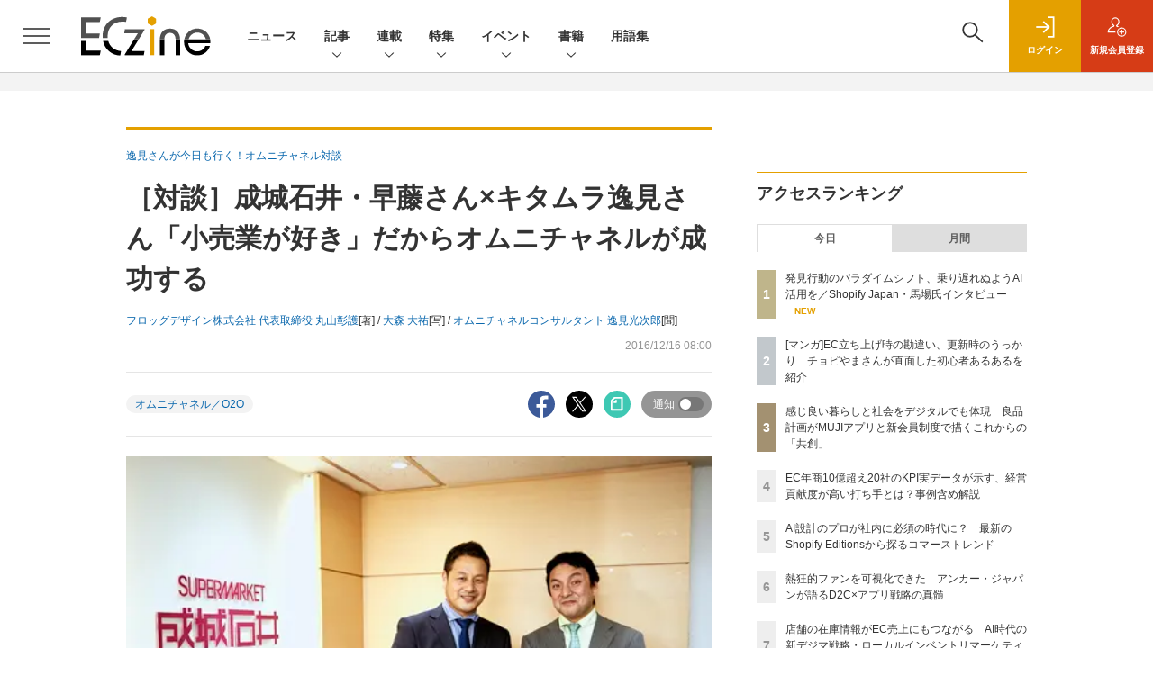

--- FILE ---
content_type: text/html; charset=utf-8
request_url: https://www.google.com/recaptcha/api2/aframe
body_size: 184
content:
<!DOCTYPE HTML><html><head><meta http-equiv="content-type" content="text/html; charset=UTF-8"></head><body><script nonce="l-WHxWsbsKajFSC_JOJkvA">/** Anti-fraud and anti-abuse applications only. See google.com/recaptcha */ try{var clients={'sodar':'https://pagead2.googlesyndication.com/pagead/sodar?'};window.addEventListener("message",function(a){try{if(a.source===window.parent){var b=JSON.parse(a.data);var c=clients[b['id']];if(c){var d=document.createElement('img');d.src=c+b['params']+'&rc='+(localStorage.getItem("rc::a")?sessionStorage.getItem("rc::b"):"");window.document.body.appendChild(d);sessionStorage.setItem("rc::e",parseInt(sessionStorage.getItem("rc::e")||0)+1);localStorage.setItem("rc::h",'1769448369544');}}}catch(b){}});window.parent.postMessage("_grecaptcha_ready", "*");}catch(b){}</script></body></html>

--- FILE ---
content_type: image/svg+xml
request_url: https://eczine.jp/static/templates/img/common/sprite.svg?v1
body_size: 3456
content:
<svg xmlns="http://www.w3.org/2000/svg" style="display:none"><symbol id="icon-arrow_down" viewBox="0 0 20 20"><path d="M10 12.8L4.72 7.93l.68-.73 4.6 4.24 4.6-4.24.68.73L10 12.8z" id="icon-arrow_down-01"/></symbol><symbol id="icon-arrow_left" viewBox="0 0 20 20"><path d="M7.2 10l4.9-5.3.7.7L8.6 10l4.2 4.6-.7.7z" id="icon-arrow_left-01"/></symbol><symbol id="icon-arrow_right" viewBox="0 0 20 20"><path d="M12.8 10l-4.9 5.3-.7-.7 4.2-4.6-4.2-4.6.7-.7z" id="icon-arrow_right-01"/></symbol><symbol id="icon-article" viewBox="0 0 20 20"><path d="M18 18H2V2h16zM3 17h14V3H3z" id="icon-article-01"/><path d="M10 6.11h5.15v1H10zM4.85 9.5h10.31v1H4.85zM4.85 12.89h10.31v1H4.85z" id="icon-article-02"/></symbol><symbol id="icon-calendar" viewBox="0 0 20 20"><path d="M20 20H0V0h20v20zM1 19h18V1H1v18z" id="icon-calendar-01"/><path d="M17 17h-4v-4h4v4zm-3-1h2v-2h-2v2zm-2 1H8v-4h4v4zm-3-1h2v-2H9v2zm-2 1H3v-4h4v4zm-3-1h2v-2H4v2zm13-4h-4V8h4v4zm-3-1h2V9h-2v2zm-2 1H8V8h4v4zm-3-1h2V9H9v2zm-2 1H3V8h4v4zm-3-1h2V9H4v2zm16-5H0V0h20v6zM1 5h18V1H1v4z" id="icon-calendar-02"/></symbol><symbol id="icon-data" viewBox="0 0 20 20"><path d="M19.5 17.55H.5V7.2h19zm-18-1h17V8.2h-17z" id="icon-data-01"/><path d="M7.29 8.2H3.36V4.74h3.93zm-2.93-1h1.93V5.74H4.36z" id="icon-data-02"/><path d="M6.29 8.2V2.45h6.65l3.45 3.48V8.2zm1-4.75V7.2h8.1v-.86l-2.87-2.89z" id="icon-data-03"/><path d="M12.73 6.66l-.5-.49L12.2 3l.85-.36 3.19 3.13-.35.85zm.48-2.45v1.45h1.45z" id="icon-data-04"/></symbol><symbol id="icon-help" viewBox="0 0 20 20"><path d="M.06.05v20h20v-20zM11 16H8.66v-2.32H11zm1-5.41l-.56.55a1.39 1.39 0 0 0-.58 1.12v.52H8.79V11.6a2 2 0 0 1 .67-1.66l.76-.73c.68-.65 1.09-1.08 1.09-1.87A1.21 1.21 0 0 0 10 6.09a1.21 1.21 0 0 0-1.33 1.16H6.43c0-2.11 1.63-3.14 3.57-3.14s3.69 1 3.69 3.24A4.51 4.51 0 0 1 12 10.58z" id="icon-help-01"/></symbol><symbol id="icon-linkarrow" viewBox="0 0 20 20"><path d="M16.26 10.49H3.74v-1h10.11l-4.81-4.8.71-.71 6.51 6.51z" id="icon-linkarrow-01"/></symbol><symbol id="icon-login" viewBox="0 0 20 20"><path d="M18.83 19.75h-6.4v-1.5h4.9V1.75h-4.9V.25h6.4v19.5z" id="icon-login-01"/><path d="M1.92 9.25h11.7v1.5H1.92z" id="icon-login-02"/><path d="M9.04 15.64l-1.06-1.06L12.55 10 7.98 5.42l1.06-1.06L14.68 10l-5.64 5.64z" id="icon-login-03"/></symbol><symbol id="icon-logout" viewBox="0 0 20 20"><path d="M18.5 19.75h-6.41v-1.5H17V1.75h-4.91V.25h6.41v19.5z" id="icon-logout-01"/><path d="M2.25 9.25h11.7v1.5H2.25z" id="icon-logout-02"/><path d="M6.83 15.64L1.19 10l5.64-5.64 1.06 1.06L3.31 10l4.58 4.58-1.06 1.06z" id="icon-logout-03"/></symbol><symbol id="icon-mail" viewBox="0 0 20 20"><path d="M19.6 15.65H.4V3.75h19.2zm-18.24-1h17.28v-10H1.36z" id="icon-mail-01"/><path d="M10 12.69L.56 4.59l.64-.73 8.8 7.56 8.8-7.56.63.73-9.43 8.1z" id="icon-mail-02"/></symbol><symbol id="icon-mypage" viewBox="0 0 20 20"><path d="M19 19.77H.2v-.8a8 8 0 0 1 .85-3.06 8.94 8.94 0 0 1 2.62-3.07 9.8 9.8 0 0 1 1.95-1.12 9.41 9.41 0 0 1 1-.39 3.17 3.17 0 0 1 .44-.12 2.62 2.62 0 0 0 .4-.11l-.25-.14a6.1 6.1 0 0 1-.86-.74A6.1 6.1 0 0 1 4.78 6 5.52 5.52 0 0 1 10 .23 5.52 5.52 0 0 1 15.21 6a6.31 6.31 0 0 1-.31 2 5.88 5.88 0 0 1-1.09 2 5.74 5.74 0 0 1-.79.77 4.15 4.15 0 0 1-.43.3l-.12.07.18.05h.18c.34.09.66.19 1 .31a10.18 10.18 0 0 1 1.81.9 9.39 9.39 0 0 1 2.87 2.81 8.26 8.26 0 0 1 .86 1.8 9.85 9.85 0 0 1 .26 1c.23 1.18.12 1.32 0 1.51l-.23.28zm-17.14-1.5h16.28a7 7 0 0 0-.2-.79 6.56 6.56 0 0 0-.71-1.48 7.67 7.67 0 0 0-2.39-2.35 8.91 8.91 0 0 0-1.55-.76 8.45 8.45 0 0 0-.85-.28h-.12a2.65 2.65 0 0 1-.56-.19 1.31 1.31 0 0 1-.51-.42 1.61 1.61 0 0 1-.08-1.75 1.29 1.29 0 0 1 .54-.45 4 4 0 0 0 .38-.26 3.82 3.82 0 0 0 .58-.54 4.43 4.43 0 0 0 .81-1.46A5.07 5.07 0 0 0 13.71 6 4 4 0 0 0 10 1.73 4 4 0 0 0 6.28 6a4.6 4.6 0 0 0 1.21 3.16 3.94 3.94 0 0 0 .62.53l.11.06a2.74 2.74 0 0 1 .36.23A1.36 1.36 0 0 1 9 11.35a1.5 1.5 0 0 1-.8 1.1 3.59 3.59 0 0 1-.71.22l-.33.08c-.31.1-.62.22-.92.35a8.44 8.44 0 0 0-1.62.9 7.45 7.45 0 0 0-2.18 2.55 6.32 6.32 0 0 0-.58 1.72zm5.72-7.21z" id="icon-mypage-01"/></symbol><symbol id="icon-notification" viewBox="0 0 20 20"><path d="M15.18 14.94H4.82a1.38 1.38 0 0 1 0-2.76h.28v-3a4.87 4.87 0 0 1 3.05-4.49 1.86 1.86 0 0 1 3.71 0 4.93 4.93 0 0 1 3 4.53v3h.28a1.38 1.38 0 0 1 0 2.76zM4.82 13.18a.38.38 0 0 0-.38.38.37.37 0 0 0 .38.38h10.36a.37.37 0 0 0 .38-.38.38.38 0 0 0-.38-.38H13.9v-4a3.87 3.87 0 0 0-1.14-2.75 3.75 3.75 0 0 0-1.55-1l-.35-.11v-.7a.86.86 0 0 0-.86-.76.84.84 0 0 0-.85.85v.7l-.35.11a3.87 3.87 0 0 0-2.7 3.7v4z" id="icon-notification-01"/><path d="M10 17.14a2.33 2.33 0 0 1-2.33-2.34v-.36h1v.36a1.33 1.33 0 1 0 2.66 0v-.36h1v.36A2.33 2.33 0 0 1 10 17.14z" id="icon-notification-02"/></symbol><symbol id="icon-password" viewBox="0 0 20 20"><path d="M17.41 19.37H2.59V8.14h14.82zM3.92 18h12.16V9.47H3.92z" id="icon-password-01"/><path d="M9.47 13.4h1.06v2.61H9.47z" id="icon-password-02"/><circle cx="10" cy="13.36" r="1.06"/><path d="M14.83 8.8h-1.32V5.46a3.51 3.51 0 1 0-7 0V8.8H5.17V5.46a4.83 4.83 0 1 1 9.66 0z" id="icon-password-03"/></symbol><symbol id="icon-print" viewBox="0 0 20 20"><path d="M17.93 15.28h-3.85v-1h2.85V7.09H3.07v7.19h2.85v1H2.07V6.09h15.86v9.19z" id="icon-print-01"/><path d="M14.15 7.09h-8.3V2h8.3zm-7.3-1h6.3V3h-6.3zM14.15 18h-8.3v-6.43h8.3zm-7.3-1h6.3v-4.43h-6.3zM4.56 8.76h1.35v1.35H4.56z" id="icon-print-02"/><path d="M4.35 11.57h1.57v1H4.35zM14.08 11.57h1.57v1h-1.57z" id="icon-print-03"/></symbol><symbol id="icon-regist" viewBox="0 0 20 20"><path d="M10.63 8.58A3.35 3.35 0 0 0 11.2 8a4.29 4.29 0 0 0 .8-1.4 4.56 4.56 0 0 0 .23-1.43A4 4 0 0 0 8.45 1a4 4 0 0 0-3.76 4.17 4.35 4.35 0 0 0 1.17 3 3.16 3.16 0 0 0 .62.54 1 1 0 0 0 .17.1h.06a1.68 1.68 0 0 1-.33.19l-.31.09a6.43 6.43 0 0 0-.77.29 6.62 6.62 0 0 0-3.32 3 5.81 5.81 0 0 0-.62 2.22v.52h7.29a3.93 3.93 0 0 1 0-.49 4.1 4.1 0 0 1 0-.49H2.41a4.77 4.77 0 0 1 .44-1.32A5.48 5.48 0 0 1 4.47 11a5.62 5.62 0 0 1 1.22-.7c.22-.1.45-.18.68-.26l.24-.04a3 3 0 0 0 .51-.16 1 1 0 0 0 .55-.76.9.9 0 0 0-.3-.95A1.75 1.75 0 0 0 7.12 8L7 7.92a2.49 2.49 0 0 1-.46-.4 3.39 3.39 0 0 1-.9-2.35A3 3 0 0 1 8.45 2a3 3 0 0 1 2.79 3.19 3.57 3.57 0 0 1-.19 1.13 3.46 3.46 0 0 1-.6 1.1 3.35 3.35 0 0 1-.43.41 2.09 2.09 0 0 1-.29.17 1.11 1.11 0 0 0-.37.32 1.11 1.11 0 0 0 .06 1.21.72.72 0 0 0 .35.29 1.43 1.43 0 0 0 .4.13h.09a5.84 5.84 0 0 1 .59.2 6.72 6.72 0 0 1 1-.64 6.32 6.32 0 0 0-.65-.27 7.39 7.39 0 0 0-.69-.24H10.21a.94.94 0 0 1 0-.09l.14-.07zM14.39 19a4.29 4.29 0 1 1 4.29-4.29A4.29 4.29 0 0 1 14.39 19zm0-7.6a3.31 3.31 0 1 0 3.31 3.31 3.31 3.31 0 0 0-3.31-3.31z" id="icon-regist-01"/><path d="M12.13 14.22h4.51v.98h-4.51z" id="icon-regist-02"/><path d="M13.9 12.45h.98v4.51h-.98z" id="icon-regist-03"/></symbol><symbol id="icon-related" viewBox="0 0 20 20"><path d="M5.87 17.18L.48 11.79l8.46-8.46 5.39 5.39-3.83 3.83-.71-.71 3.12-3.12-3.97-3.97-7.04 7.04 3.97 3.98 1.27-1.28.71.71-1.98 1.98z" id="icon-related-01"/><path d="M11.26 16.46l-5.38-5.38L9.5 7.45l.71.71-2.92 2.92 3.97 3.97 6.85-6.84-3.98-3.98-1.07 1.08-.71-.71 1.78-1.78 5.39 5.39-8.26 8.25z" id="icon-related-02"/></symbol><symbol id="icon-review" viewBox="0 0 20 20"><path d="M15.35 19.21l-5.49-3.62-5.78 3.24 1.37-6.18-5-5.22L7 6.86 9.89.79 13 7.09l6.5 1.07-5.24 4.64zM9.9 14.42l4.1 2.69-.8-4.69 4.1-3.61L12.35 8 9.91 3.08 7.66 7.81l-5 .43 3.9 4.1-1 4.53z" id="icon-review-01"/></symbol><symbol id="icon-search" viewBox="0 0 20 20"><path d="M7.45 14.74a7.21 7.21 0 1 1 7.21-7.21 7.21 7.21 0 0 1-7.21 7.21zm0-12.91a5.71 5.71 0 1 0 5.71 5.7 5.71 5.71 0 0 0-5.71-5.7z" id="icon-search-01"/><path d="M11.37 12.772l1.026-1.093 7.121 6.69-1.027 1.093z" id="icon-search-02"/></symbol><symbol id="icon-share" viewBox="0 0 20 20"><path d="M5.937 8.048l7.171-4.14 1 1.733L6.937 9.78zM5.873 11.917l1-1.732 7.206 4.16-1 1.732z" id="icon-share-01"/><path d="M15.45 7a3.27 3.27 0 1 1 3.27-3.27A3.27 3.27 0 0 1 15.45 7zm0-4.54a1.27 1.27 0 1 0 1.27 1.27 1.27 1.27 0 0 0-1.27-1.29zM15.45 19.56a3.27 3.27 0 1 1 3.27-3.27 3.27 3.27 0 0 1-3.27 3.27zm0-4.54a1.27 1.27 0 1 0 1.27 1.27A1.27 1.27 0 0 0 15.45 15zM4.55 13.27A3.27 3.27 0 1 1 7.82 10a3.28 3.28 0 0 1-3.27 3.27zm0-4.54A1.27 1.27 0 1 0 5.82 10a1.27 1.27 0 0 0-1.27-1.27z" id="icon-share-02"/></symbol><symbol id="icon-write" viewBox="0 0 20 20"><path d="M18.4 5.73L13.57.9 2.76 11.71c-.13.13-.16.16-1.85 6.76a.5.5 0 0 0 .36.61h.24c6.63-1.67 6.66-1.7 6.79-1.83L19.11 6.44zM3.36 13L7 16.65l-2.24.58-2-1.93c.24-.89.45-1.71.6-2.3zm-.89 3.4l1.14 1.1-1.53.39c.13-.48.26-1 .39-1.5zM8 16.19l-4.18-4.13 9.75-9.74 4.13 4.12z" id="icon-write-01"/></symbol>

<symbol id="icon-star" viewBox="0 0 20 20"><g><polygon points="10,0.5 13.1,6.8 20,7.8 15,12.6 16.2,19.5 10,16.3 3.8,19.5 5,12.6 0,7.8 6.9,6.8"/></g></symbol>
</svg>

--- FILE ---
content_type: text/javascript;charset=utf-8
request_url: https://p1cluster.cxense.com/p1.js
body_size: 100
content:
cX.library.onP1('221lxygy9903r1p4uogmeu29zi');


--- FILE ---
content_type: text/javascript;charset=utf-8
request_url: https://api.cxense.com/public/widget/data?json=%7B%22context%22%3A%7B%22referrer%22%3A%22%22%2C%22categories%22%3A%7B%22testgroup%22%3A%2245%22%7D%2C%22parameters%22%3A%5B%7B%22key%22%3A%22userState%22%2C%22value%22%3A%22anon%22%7D%2C%7B%22key%22%3A%22page%22%2C%22value%22%3A%221%22%7D%2C%7B%22key%22%3A%22testGroup%22%2C%22value%22%3A%2245%22%7D%2C%7B%22key%22%3A%22loadDelay%22%2C%22value%22%3A%222.6%22%7D%2C%7B%22key%22%3A%22testgroup%22%2C%22value%22%3A%2245%22%7D%5D%2C%22autoRefresh%22%3Afalse%2C%22url%22%3A%22https%3A%2F%2Feczine.jp%2Farticle%2Fdetail%2F3889%22%2C%22browserTimezone%22%3A%220%22%7D%2C%22widgetId%22%3A%22e123c07cbff119f728912a36444bc280766f3978%22%2C%22user%22%3A%7B%22ids%22%3A%7B%22usi%22%3A%22mkvfvc33g9u9o42q%22%7D%7D%2C%22prnd%22%3A%22mkvfvc33fhn7cwfe%22%7D&media=javascript&sid=1139585087115861191&widgetId=e123c07cbff119f728912a36444bc280766f3978&resizeToContentSize=true&useSecureUrls=true&usi=mkvfvc33g9u9o42q&rnd=867309118&prnd=mkvfvc33fhn7cwfe&tzo=0&callback=cXJsonpCB4
body_size: 10484
content:
/**/
cXJsonpCB4({"httpStatus":200,"response":{"items":[{"recs-image":"https://eczine.jp/static/images/article/17775/17775_th.jpg","description":"世界中で8,100万人超。これは、2025年のブラックフライデー・サイバーマンデー(BFCM)期間中に、Shopifyで構築されたECサイト経由で買い物をした消費者の数だ。世界総売上146億ドル、過去最大規模となった直近の年末商戦の数字から見える市場動向、消費者の変化はどのようなものだったのか。2026年に準備すべきことや、トレンドのヒントをShopify Japan株式会社 カントリーマネージャーの馬場道生氏に聞いた。","collection":"ECzine","sho-publish-d":"20260126","title":"発見行動のパラダイムシフト、乗り遅れぬようAI活用を/Shopify Japan・馬場氏インタビュー","url":"https://eczine.jp/article/detail/17775","dominantimage":"https://eczine.jp/static/images/article/17775/17775_fb.jpg","recs-rawtitle":"発見行動のパラダイムシフト、乗り遅れぬようAI活用を／Shopify Japan・馬場氏インタビュー (1/3)|ECzine（イーシージン）","dominantthumbnail":"https://content-thumbnail.cxpublic.com/content/dominantthumbnail/7fbd405c035a59a41438593f6f35783eac4d3594.jpg?69769ac0","campaign":"undefined","testId":"114","id":"7fbd405c035a59a41438593f6f35783eac4d3594","placement":"2","click_url":"https://api.cxense.com/public/widget/click/[base64]"},{"recs-image":"https://eczine.jp/static/images/article/17822/17822_th.jpg","description":"Xにて「毎日4コマ」を掲げ、EC/ウェブ業界の“たのしいおしごと”を4コママンガで発信しているチョピやまさん。自身のこれまでの体験や、横のつながりから耳にする業界の光と闇をシュールに伝え、既に3,100人以上のフォロワーを抱えています。そんなチョピやまさんが4コマでは伝えきれない、よりリアルで密度の高いEC業界あるあるを紹介します。第12回は、「ECあるある~思い込みとトラブル~」についてです。","collection":"ECzine","sho-publish-d":"20260123","title":"[マンガ]EC立ち上げ時の勘違い、更新時のうっかり チョピやまさんが直面した初心者あるあるを紹介","url":"https://eczine.jp/article/detail/17822","dominantimage":"https://eczine.jp/static/images/article/17822/17822_fb.jpg","recs-rawtitle":"[マンガ]EC立ち上げ時の勘違い、更新時のうっかり　チョピやまさんが直面した初心者あるあるを紹介 (1/5)|ECzine（イーシージン）","dominantthumbnail":"https://content-thumbnail.cxpublic.com/content/dominantthumbnail/fd65fd979dedc03fd2f52f108d05f2864901047a.jpg?6972a427","campaign":"undefined","testId":"114","id":"fd65fd979dedc03fd2f52f108d05f2864901047a","placement":"2","click_url":"https://api.cxense.com/public/widget/click/[base64]"},{"recs-image":"https://eczine.jp/static/images/article/17792/17792_th.jpg","description":"あらゆる企業がEC進出し、競争が激しくなる一方で、EC化率の伸びが鈍化して投資が難しくなったり、深刻な人手不足に直面したりと、業界全体を見ればあらゆる課題がある昨今。新たな打ち手を探す中で、AIに活路を見出すケースも少なくないでしょう。本連載では、誤った認識のまま多額の投資やビジネス戦略策定をしないよう、EC業界の変革に関連するAI関連のニュースやユースケースを紹介しながら、「これからのEC×AIのありかた」をMMOL Holdings代表取締役の河野貴伸氏がお伝えします。第6回は「Shopify Editions Winter '26(以下、Winter '26 Edition)から見たエージェント時代の職種再編」についてです。","collection":"ECzine","sho-publish-d":"20260121","title":"AI設計のプロが社内に必須の時代に? 最新のShopify Editionsから探るコマーストレンド","url":"https://eczine.jp/article/detail/17792","dominantimage":"https://eczine.jp/static/images/article/17792/17792_fb.jpg","recs-rawtitle":"AI設計のプロが社内に必須の時代に？　最新のShopify Editionsから探るコマーストレンド (1/3)|ECzine（イーシージン）","dominantthumbnail":"https://content-thumbnail.cxpublic.com/content/dominantthumbnail/19f6d8f761fb55227bd2abc6610331d0a3b9344f.jpg?696ffc24","campaign":"undefined","testId":"114","id":"19f6d8f761fb55227bd2abc6610331d0a3b9344f","placement":"2","click_url":"https://api.cxense.com/public/widget/click/[base64]"},{"recs-image":"https://eczine.jp/static/images/article/17667/17667_th.jpg","description":"顧客と密な関係を築く接点として、既に定着しつつあるブランドアプリ。本連載は、株式会社ヤプリ 執行役員CCO 兼 エバンジェリストの金子洋平氏が、同社事例に限らず個性ある体験を生む各社へ施策の意図やそこから得た発見を聞いていきます。第2回は、2025年9月にリニューアルされた「MUJIアプリ」を運営する株式会社良品計画 取締役上席執行役員 宮澤高浩氏との対談です。","collection":"ECzine","sho-publish-d":"20260119","title":"感じ良い暮らしと社会をデジタルでも体現 良品計画がMUJIアプリと新会員制度で描くこれからの「共創」","url":"https://eczine.jp/article/detail/17667","dominantimage":"https://eczine.jp/static/images/article/17667/17667_fb.jpg","recs-rawtitle":"感じ良い暮らしと社会をデジタルでも体現　良品計画がMUJIアプリと新会員制度で描くこれからの「共創」 (1/3)|ECzine（イーシージン）","dominantthumbnail":"https://content-thumbnail.cxpublic.com/content/dominantthumbnail/6bf8fde54490dfa4a44eab27e572c3d7be1c7f75.jpg?696d59be","campaign":"undefined","testId":"114","id":"6bf8fde54490dfa4a44eab27e572c3d7be1c7f75","placement":"2","click_url":"https://api.cxense.com/public/widget/click/[base64]"},{"recs-image":"https://eczine.jp/static/images/article/17570/17570_th.jpg","description":"コメ兵、ユナイテッドアローズでDXを推進した後に、現在は株式会社300Bridge 代表取締役として経営、事業戦略、デジタルに関する各社のサポートや情報発信を行う藤原義昭氏。同氏が2018年から2019年にかけて連載していた「オムニチャネルの次の話をしよう」が、アップデートして帰ってきました。連載第4回は株式会社R6B 代表取締役 師橋淳一氏と対談。後編は、AI活用を含めたこれからのEC事業成長の見通しについて語り合いました。","collection":"ECzine","sho-publish-d":"20260113","title":"歴史が先行者利益にならないAI時代 2030年以降の生き残りをかけて日本のEC事業者は何をすべきか?","url":"https://eczine.jp/article/detail/17570","dominantimage":"https://eczine.jp/static/images/article/17570/17570_fb.jpg","recs-rawtitle":"歴史が先行者利益にならないAI時代　2030年以降の生き残りをかけて日本のEC事業者は何をすべきか？ (1/3)|ECzine（イーシージン）","dominantthumbnail":"https://content-thumbnail.cxpublic.com/content/dominantthumbnail/7ac552909568a2532538e04603449ec2c576ab59.jpg?69657623","campaign":"undefined","testId":"114","id":"7ac552909568a2532538e04603449ec2c576ab59","placement":"2","click_url":"https://api.cxense.com/public/widget/click/[base64]"},{"recs-image":"https://eczine.jp/static/images/article/17569/17569_th.jpg","description":"コメ兵、ユナイテッドアローズでDXを推進した後に、現在は株式会社300Bridge 代表取締役として経営、事業戦略、デジタルに関する各社のサポートや情報発信を行う藤原義昭氏。同氏が2018年から2019年にかけて連載していた「オムニチャネルの次の話をしよう」が、アップデートして帰ってきました。連載第4回は株式会社R6B 代表取締役 師橋淳一氏と対談。前編は、師橋氏の視点から見たShopify構築・運用トレンドの変化について教えてもらいました。","collection":"ECzine","sho-publish-d":"20260109","title":"ECサイトの持続可能性を高めるShopify メリットを最大化する運用スタイルをR6B師橋氏に聞いた","url":"https://eczine.jp/article/detail/17569","dominantimage":"https://eczine.jp/static/images/article/17569/17569_fb.jpg","recs-rawtitle":"ECサイトの持続可能性を高めるShopify　メリットを最大化する運用スタイルをR6B師橋氏に聞いた (1/3)|ECzine（イーシージン）","dominantthumbnail":"https://content-thumbnail.cxpublic.com/content/dominantthumbnail/90b8170193a6f4532c6f6b4fba22279ff5fa76bb.jpg?69602922","campaign":"undefined","testId":"114","id":"90b8170193a6f4532c6f6b4fba22279ff5fa76bb","placement":"2","click_url":"https://api.cxense.com/public/widget/click/[base64]"},{"recs-image":"https://eczine.jp/static/images/article/17831/17831_0.png","description":"本記事では、2025年(集計期間:1月1日~12月31日)にECzineで読まれた記事のアクセスランキングトップ30を紹介します。トレンドや事例のキャッチアップに活用ください。","collection":"ECzine","sho-publish-d":"20260108","title":"2025年、ECzineのインタビュー・寄稿記事ランキング!1位はベイシア急成長の裏側","url":"https://eczine.jp/article/detail/17831","dominantimage":"https://eczine.jp/static/images/article/17831/17831_fb.png","recs-rawtitle":"2025年、ECzineのインタビュー・寄稿記事ランキング！1位はベイシア急成長の裏側 (1/3)|ECzine（イーシージン）","dominantthumbnail":"https://content-thumbnail.cxpublic.com/content/dominantthumbnail/f2ce7139addca7ed9c2513310a11832c61765b05.jpg?695edb48","campaign":"undefined","testId":"114","id":"f2ce7139addca7ed9c2513310a11832c61765b05","placement":"2","click_url":"https://api.cxense.com/public/widget/click/[base64]"},{"recs-image":"https://eczine.jp/static/images/article/17797/17797_0.jpg","description":"2024年に現役を引退し、2025年からザスパ群馬の代表取締役社長 兼 GMに就任した細貝萌氏。苦境のJ3を戦うザスパ群馬は今、ベイシアグループの一員として大きな変革期を迎えています。クラブ経営を支える「パートナー収入、グッズ、チケット」の3本の柱をどう伸ばすのか。人気マスコット「ザスパンダ」や選手に関連したグッズの戦略や、グループの強大なネットワークを活かしたEC・マーケティングの裏側に、ザスパ群馬の広告制作・運用をサポートするKOTONAのマーケティング本部長である伊勢正基氏が迫ります。","collection":"ECzine","sho-publish-d":"20260107","title":"ベイシアグループ入りで新たな風を ザスパ群馬・細貝社長が語る、J3からの逆襲支えるグッズ&EC戦略","url":"https://eczine.jp/article/detail/17797","dominantimage":"https://eczine.jp/static/images/article/17797/17797_fb.jpg","recs-rawtitle":"ベイシアグループ入りで新たな風を　ザスパ群馬・細貝社長が語る、J3からの逆襲支えるグッズ＆EC戦略 (1/3)|ECzine（イーシージン）","dominantthumbnail":"https://content-thumbnail.cxpublic.com/content/dominantthumbnail/bc5809d6b2e7e4cfa244352ff5f0af5c3bdf5bd9.jpg?695d86a6","campaign":"undefined","testId":"114","id":"bc5809d6b2e7e4cfa244352ff5f0af5c3bdf5bd9","placement":"2","click_url":"https://api.cxense.com/public/widget/click/[base64]"}],"template":"                  <div class=\"c-featureindex\">\n                    <ul class=\"c-featureindex_list row row-cols-1 row-cols-sm-2 row-cols-md-4 gx-4 gy-4 gy-md-5\">\n          <!--%\n          var dummy = \"\";\n\t\t  var items = data.response.items;\n\t\t  for (var i = 0; i < 8; i++) {\n  \t\t\tvar item = items[i];\n                var title = item['recs-rawtitle'].replace(\"|ネット通販情報満載の無料Webマガジン「ECzine（イーシージン）」\",\"\");\n                title = title.replace(\"|ECzine（イーシージン）\",\"\");\n                title = title.replace(/\\([0-9]+\\/[0-9]+\\)$/i,\"\");              \n                var publish_date = item['sho-publish-d'];\n                var recs_image = item['recs-image'].replace(/^http:\\/\\//i, 'https://');\n                recs_image = recs_image.replace(/^https:\\/\\/eczine.jp/, 'https://eczine-cdn.shoeisha.jp');\n                var click_url = cX.clickTracker(item.click_url);\n            %-->                    \n                      <li class=\"c-featureindex_listitem\">\n                        <div class=\"c-featureindex_item\">\n                          <div class=\"c-featureindex_item_img\">\n                            <p><img tmp:src=\"{{recs_image}}\"  alt=\"\" width=\"200\" height=\"150\" class=\"\"></p>\n                           </div>\n                            \n                          <div class=\"c-featureindex_item_content\">\n                            <p class=\"c-featureindex_item_heading\"><a tmp:id=\"{{click_url}}\" tmp:href=\"{{item.url}}\" tmp:target=\"_top\">{{title}}</a></p>\n                          </div>\n                        </div>\n                      </li>\n          <!--%\n          }\n\t      %-->            \n                            </ul>\n                            </div>","style":"@import url('https://fonts.googleapis.com/css2?family=Roboto&display=swap');\n\n.cx-flex-module[data-cx_q4ek] {\n    --cx-columns: 4;\n    --cx-item-gap: 4px;\n    --cx-image-height: 220px;\n    --cx-background-color: #FFF;\n    --cx-text-color: #555;\n    --cx-text-hover-color: #000;\n    --cx-font-size: 15px;\n    --cx-font-family: 'Roboto', arial, helvetica, sans-serif;\n    --cx-item-width: calc(100% / var(--cx-columns));\n    display: flex;\n    flex-wrap: wrap;\n    justify-content: space-evenly;\n    background: var(--cx-background-color);\n    padding: var(--cx-item-gap);\n}\n\n.cx-flex-module[data-cx_q4ek] .cx-item {\n    width: calc(var(--cx-item-width) - var(--cx-columns) * var(--cx-item-gap));\n    margin: var(--cx-item-gap) var(--cx-item-gap) calc(2 * var(--cx-item-gap)) var(--cx-item-gap);\n    flex-grow: 1;\n    display: block;\n    text-decoration: none;\n}\n\n.cx-flex-module[data-cx_q4ek] .cx-item.text-only {\n    background: #FAFAFA;\n    padding: 15px;\n    box-sizing: border-box;\n}\n\n.cx-flex-module[data-cx_q4ek] img {\n    width: 100%;\n    height: var(--cx-image-height);\n    -o-object-fit: cover;\n       object-fit: cover;\n    background: #EFEFEF;\n}\n\n.cx-flex-module[data-cx_q4ek] .cx-item h3 {\n    font-family: var(--cx-font-family);\n    font-size: var(--cx-font-size);\n    font-weight: bold;\n    color: var(--cx-text-color);\n    line-height: 1.3;\n    padding: 0;\n    margin: 0;\n}\n\n.cx-flex-module[data-cx_q4ek] .cx-item.text-only span {\n    font-family: var(--cx-font-family);\n    font-size: 90%;\n    color: var(--cx-text-color);\n    filter: opacity(0.5);\n    margin: 5px 0;\n    line-height: 1.3;\n}\n\n.cx-flex-module[data-cx_q4ek] .cx-item:hover {\n    opacity: 0.95;\n}\n\n.cx-flex-module[data-cx_q4ek] .cx-item:hover h3 {\n    color: var(--cx-text-hover-color);\n}\n\n@media screen and (max-width: 600px) {\n    .cx-flex-module[data-cx_q4ek] .cx-item {\n        width: calc(100% - 4 * var(--cx-item-gap));\n        height: unset;\n        margin: var(--cx-item-gap) calc(2 * var(--cx-item-gap));\n    }\n\n    .cx-flex-module[data-cx_q4ek] .cx-item h3 {\n        font-size: 5vw;\n    }\n\n    .cx-flex-module[data-cx_q4ek] img {\n        height: unset;\n    }\n}\n\n/* IE10+ */\n\n@media screen\\0 {\n    .cx-flex-module[data-cx_q4ek] {\n        background: #FFF;\n        padding: 4px;\n    }\n\n    .cx-flex-module[data-cx_q4ek] .cx-item {\n        width: calc(33% - 12px);\n        margin: 4px;\n    }\n\n    .cx-flex-module[data-cx_q4ek] img {\n        min-height: auto;\n    }\n\n    .cx-flex-module[data-cx_q4ek] .cx-item h3 {\n        font-family: Roboto, arial, helvetica, sans-serif;\n        font-size: 14px;\n        color: #555;\n        margin: 5px 0;\n    }\n\n    .cx-flex-module[data-cx_q4ek] .cx-item:hover h3 {\n        color: #000;\n    }\n\n    .cx-flex-module[data-cx_q4ek] .cx-item.text-only span {\n        font-family: Roboto, arial, helvetica, sans-serif;\n        color: #AAA;\n    }\n}\n","prnd":"mkvfvc33fhn7cwfe"}})

--- FILE ---
content_type: text/javascript;charset=utf-8
request_url: https://id.cxense.com/public/user/id?json=%7B%22identities%22%3A%5B%7B%22type%22%3A%22ckp%22%2C%22id%22%3A%22mkvfvc33g9u9o42q%22%7D%2C%7B%22type%22%3A%22lst%22%2C%22id%22%3A%22221lxygy9903r1p4uogmeu29zi%22%7D%2C%7B%22type%22%3A%22cst%22%2C%22id%22%3A%22221lxygy9903r1p4uogmeu29zi%22%7D%5D%7D&callback=cXJsonpCB5
body_size: 206
content:
/**/
cXJsonpCB5({"httpStatus":200,"response":{"userId":"cx:1pjwhh49j0kad2a63spb0yp106:xfd9iinpynhq","newUser":false}})

--- FILE ---
content_type: text/javascript;charset=utf-8
request_url: https://api.cxense.com/public/widget/data?json=%7B%22context%22%3A%7B%22referrer%22%3A%22%22%2C%22categories%22%3A%7B%22testgroup%22%3A%2245%22%7D%2C%22parameters%22%3A%5B%7B%22key%22%3A%22userState%22%2C%22value%22%3A%22anon%22%7D%2C%7B%22key%22%3A%22page%22%2C%22value%22%3A%221%22%7D%2C%7B%22key%22%3A%22testGroup%22%2C%22value%22%3A%2245%22%7D%2C%7B%22key%22%3A%22loadDelay%22%2C%22value%22%3A%222.6%22%7D%2C%7B%22key%22%3A%22testgroup%22%2C%22value%22%3A%2245%22%7D%5D%2C%22autoRefresh%22%3Afalse%2C%22url%22%3A%22https%3A%2F%2Feczine.jp%2Farticle%2Fdetail%2F3889%22%2C%22browserTimezone%22%3A%220%22%7D%2C%22widgetId%22%3A%225043cab24136cff7548d29910cddd1550db21d15%22%2C%22user%22%3A%7B%22ids%22%3A%7B%22usi%22%3A%22mkvfvc33g9u9o42q%22%7D%7D%2C%22prnd%22%3A%22mkvfvc33fhn7cwfe%22%7D&media=javascript&sid=1139585087115861191&widgetId=5043cab24136cff7548d29910cddd1550db21d15&resizeToContentSize=true&useSecureUrls=true&usi=mkvfvc33g9u9o42q&rnd=1333801284&prnd=mkvfvc33fhn7cwfe&tzo=0&callback=cXJsonpCB2
body_size: 2224
content:
/**/
cXJsonpCB2({"httpStatus":200,"response":{"items":[{"dominantimagedimensions":"1200x630","recs-image":"https://eczine.jp/static/images/article/14175/14175_th.png","description":"EC事業者が押さえておきたい最新動向を、ジャンル別にお届けする「定点観測」。オムニチャネル編では、逸見光次郎氏が解説します。今回は、北海道小売動向やリテールメディアの現在地について、語ってもらいました。","dominantthumbnaildimensions":"300x158","sho-publish-d":"20240301","title":"日本式リテールメディアに未来はあるか?逸見氏が小売に必須な現場視点とデータのハイブリッド活用を語る","url":"https://eczine.jp/article/detail/14175","sho-corner-id":"298","dominantimage":"https://eczine.jp/static/images/article/14175/14175_fb.png","sho-article-title":"日本式リテールメディアに未来はあるか?逸見氏が小売に必須な現場視点とデータのハイブリッド活用を語る","recs-rawtitle":"日本式リテールメディアに未来はあるか？逸見氏が小売に必須な現場視点とデータのハイブリッド活用を語る (1/3)|ECzine（イーシージン）","dominantthumbnail":"https://content-thumbnail.cxpublic.com/content/dominantthumbnail/c00b72723609abb34a3fe69bbb8c6a7d764e585a.jpg?68ce4c06","campaign":"2","testId":"172","id":"c00b72723609abb34a3fe69bbb8c6a7d764e585a","placement":"6","click_url":"https://api.cxense.com/public/widget/click/[base64]","sho-article-type":"記事"}],"template":"<!--%\nvar dummy = \"\";\nvar items = data.response.items;\nfor (var i = 0; i < items.length; i++) {\n   var item = items[i];\n   if(item['sho-conference-alias']){\n       var flg_tieup = \"\";\n       var title = item['sho-session-title'];\n       var publish_date = item['sho-publish-d'];\n       var recs_image = item['recs-image'];\n       var target = \"_blank\";\n   }else{\n    var target = \"_top\";\n    var title = item['recs-rawtitle'].replace(\"ネット通販情報満載の無料Webマガジン「ECzine（イーシージン）」\",\"\");\n    title = title.replace(/\\([0-9]+\\/[0-9]+\\)$/i,\"\");\n    var publish_date = item['sho-publish-d'];\n    var recs_image = item['recs-image'].replace(/^http:\\/\\//i, 'https://');\n    recs_image = recs_image.replace(/^https:\\/\\/eczine.jp/, 'https://eczine-cdn.shoeisha.jp');\n    var flg_tieup = \"\"\n　if ((item['sho-article-tieup'] == 'タイアップ') || (item['sho-article-type'] == 'タイアップ')) {\n           flg_tieup = '(AD)';\n    }\n    }\n%-->\n<div class=\"c-headlineindex_item border-top border-bottom p-2 cx-detail\">\n          <div class=\"c-headlineindex_item_content cx-detail-content\">\n            <h6>\n            <a tmp:id=\"{{cX.clickTracker(item.click_url)}}\" tmp:href=\"{{item.url}}\" tmp:target=\"{{target}}\">{{title}}{{flg_tieup}}</a></h6>\n          </div>\n          <div class=\"c-headlineindex_item_img\"><a tmp:id=\"{{cX.clickTracker(item.click_url)}}\" tmp:href=\"{{item.url}}\" tmp:target=\"{{target}}\"><img tmp:src=\"{{recs_image}}\" alt=\"\" width=\"200\" height=\"150\"></a></div>\n        </div>\n<!--%\n}\n%-->\n","style":"#cce-empty-element {margin: 20px auto;width: 100%;text-align: center;}","prnd":"mkvfvc33fhn7cwfe"}})

--- FILE ---
content_type: text/javascript;charset=utf-8
request_url: https://api.cxense.com/public/widget/data?json=%7B%22context%22%3A%7B%22referrer%22%3A%22%22%2C%22categories%22%3A%7B%22testgroup%22%3A%2245%22%7D%2C%22parameters%22%3A%5B%7B%22key%22%3A%22userState%22%2C%22value%22%3A%22anon%22%7D%2C%7B%22key%22%3A%22page%22%2C%22value%22%3A%221%22%7D%2C%7B%22key%22%3A%22testGroup%22%2C%22value%22%3A%2245%22%7D%2C%7B%22key%22%3A%22loadDelay%22%2C%22value%22%3A%222.6%22%7D%2C%7B%22key%22%3A%22testgroup%22%2C%22value%22%3A%2245%22%7D%5D%2C%22autoRefresh%22%3Afalse%2C%22url%22%3A%22https%3A%2F%2Feczine.jp%2Farticle%2Fdetail%2F3889%22%2C%22browserTimezone%22%3A%220%22%7D%2C%22widgetId%22%3A%22ede2ad684305ae5f9b63fda9bf407a23b6afed88%22%2C%22user%22%3A%7B%22ids%22%3A%7B%22usi%22%3A%22mkvfvc33g9u9o42q%22%7D%7D%2C%22prnd%22%3A%22mkvfvc33fhn7cwfe%22%7D&media=javascript&sid=1139585087115861191&widgetId=ede2ad684305ae5f9b63fda9bf407a23b6afed88&resizeToContentSize=true&useSecureUrls=true&usi=mkvfvc33g9u9o42q&rnd=775048320&prnd=mkvfvc33fhn7cwfe&tzo=0&callback=cXJsonpCB3
body_size: 3664
content:
/**/
cXJsonpCB3({"httpStatus":200,"response":{"items":[{"dominantimagedimensions":"1200x630","recs-image":"https://eczine.jp/static/images/article/17699/17699_th.jpg","description":"UGCをフックに商品・サービスに関心をもち、購買行動を起こす消費者が増える現代。既に、SNSなしに小売事業者が認知や支持を獲得するのは困難な時代になりつつあるといっても過言ではないだろう。生成AIによる検索行動の変化も含め、タッチポイントが変われば、当然売上創出に向けた活動の軸も変化させなければならない。そこでMEO対策ツール「口コミコム」を提供する株式会社movが提唱しているのが、GoogleマーチャントセンターとGoogleビジネスプロフィールの連携によって実現できる「ローカルインベントリマーケティング」だ。本稿では、ローカルインベントリマーケティングの重要性や小売事業者が取り組むべき理由、具体的な実践方法について、同社でサービス開発に携わる2名に話を聞いた。","collection":"Spotlight","dominantthumbnaildimensions":"300x158","title":"店舗の在庫情報がEC売上にもつながる AI時代の新デジマ戦略・ローカルインベントリマーケティングとは","url":"https://eczine.jp/article/detail/17699","dominantimage":"https://eczine.jp/static/images/article/17699/17699_fb2.jpg","recs-rawtitle":"店舗の在庫情報がEC売上にもつながる　AI時代の新デジマ戦略・ローカルインベントリマーケティングとは (1/3)|ECzine（イーシージン）","dominantthumbnail":"https://content-thumbnail.cxpublic.com/content/dominantthumbnail/d0aee6c8d219ba6cc5de819af26f50dc384b2d82.jpg?69684b93","campaign":"1","testId":"116","id":"d0aee6c8d219ba6cc5de819af26f50dc384b2d82","placement":"6","click_url":"https://api.cxense.com/public/widget/click/[base64]"},{"dominantimagedimensions":"1200x630","recs-image":"https://eczine.jp/static/images/article/17713/17713_0.jpg","description":"本記事では、ECzine Day 2025 Octoberにて行われたW2によるセッション「EC年商10億超え20社のKPI実データが示す経営貢献度が高い打ち手5選」の内容をレポートする。同社のシステムを利用する年商10億円以上の企業20社の実データを分析し、年商1~5億円規模の企業との比較から見えてきた成長の鍵を解説。新規顧客獲得の重要性や、売上と強い相関を持つ会員数・メルマガ会員数の指標、そして今後のECに不可欠な「メディア化」という戦略について、具体的なデータと事例を交えて紹介する。","collection":"Spotlight","dominantthumbnaildimensions":"300x158","title":"EC年商10億超え20社のKPI実データが示す、経営貢献度が高い打ち手とは?事例含め解説","url":"https://eczine.jp/article/detail/17713","dominantimage":"https://eczine.jp/static/images/article/17713/17713_fb.jpg","recs-rawtitle":"EC年商10億超え20社のKPI実データが示す、経営貢献度が高い打ち手とは？事例含め解説 (1/3)|ECzine（イーシージン）","dominantthumbnail":"https://content-thumbnail.cxpublic.com/content/dominantthumbnail/d34280c09a76624d255d30f116ff8bbaa4b94db4.jpg?695b1efc","campaign":"1","testId":"116","id":"d34280c09a76624d255d30f116ff8bbaa4b94db4","placement":"6","click_url":"https://api.cxense.com/public/widget/click/[base64]"}],"template":"<section class=\"c-primarysection\">\n                <div class=\"c-primarysection_header\">\n                  <h2 class=\"c-primarysection_heading\">Spotlight</h2>\n                  <p class=\"c-secondarysection_heading_small\">AD</p>\n                </div>\n<div class=\"c-primarysection_body\">\n                  <div class=\"c-pickupindex\">\n                    <ul class=\"c-pickupindex_list\">\n<!--%\nvar dummy = \"\";\nvar items = data.response.items.slice(0, 3);\nfor (var i = 0; i < items.length; i++) {\n    var item = items[i];\n    var title = item['recs-rawtitle'].replace(\"|ネット通販情報満載の無料Webマガジン「ECzine（イーシージン）」\",\"\");\n    title = title.replace(\"|ECzine（イーシージン）\",\"\");\n    title = title.replace(/\\([0-9]+\\/[0-9]+\\)$/i,\"\");        \n    var publish_date = item['sho-publish-d'];\n    var recs_image = item['recs-image'].replace(/^http:\\/\\//i, 'https://');\n    recs_image = recs_image.replace(/^https:\\/\\/eczine.jp/, 'https://eczine-cdn.shoeisha.jp');\n%-->                    \n\n                      <li class=\"c-pickupindex_listitem\">\n                        <div class=\"c-pickupindex_item\">\n                          <div class=\"c-pickupindex_item_img\"><img tmp:src=\"{{recs_image}}\" alt=\"\" width=\"200\" height=\"150\"></div>\n                          <div class=\"c-pickupindex_item_content\">\n                            <p class=\"c-pickupindex_item_heading\"><a tmp:id=\"{{cX.clickTracker(item.click_url)}}\" tmp:href=\"{{item.url}}\" tmp:target=\"_top\">{{title}}</a></p>\n                          </div>\n                        </div>\n                      </li>\n<!--%\n}\n%-->                      \n\n                    </ul>\n                  </div>\n                </div>\n\n</section>","style":"","prnd":"mkvfvc33fhn7cwfe"}})